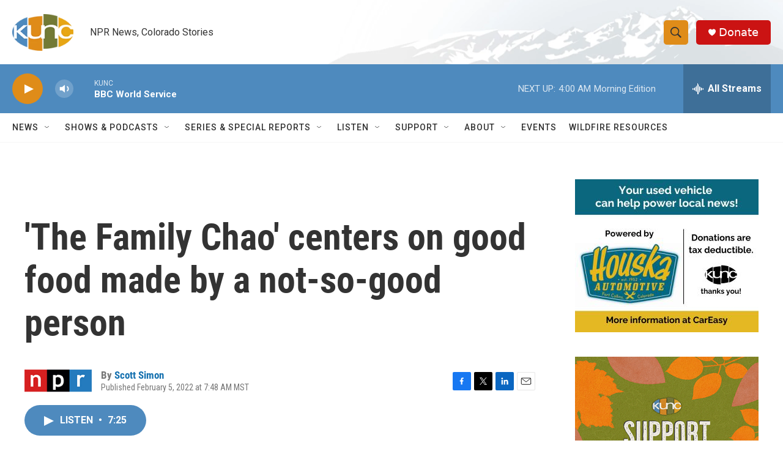

--- FILE ---
content_type: text/html; charset=utf-8
request_url: https://www.google.com/recaptcha/api2/aframe
body_size: 268
content:
<!DOCTYPE HTML><html><head><meta http-equiv="content-type" content="text/html; charset=UTF-8"></head><body><script nonce="NE_hFm8KGMOxKQEosjJbZA">/** Anti-fraud and anti-abuse applications only. See google.com/recaptcha */ try{var clients={'sodar':'https://pagead2.googlesyndication.com/pagead/sodar?'};window.addEventListener("message",function(a){try{if(a.source===window.parent){var b=JSON.parse(a.data);var c=clients[b['id']];if(c){var d=document.createElement('img');d.src=c+b['params']+'&rc='+(localStorage.getItem("rc::a")?sessionStorage.getItem("rc::b"):"");window.document.body.appendChild(d);sessionStorage.setItem("rc::e",parseInt(sessionStorage.getItem("rc::e")||0)+1);localStorage.setItem("rc::h",'1762413565603');}}}catch(b){}});window.parent.postMessage("_grecaptcha_ready", "*");}catch(b){}</script></body></html>